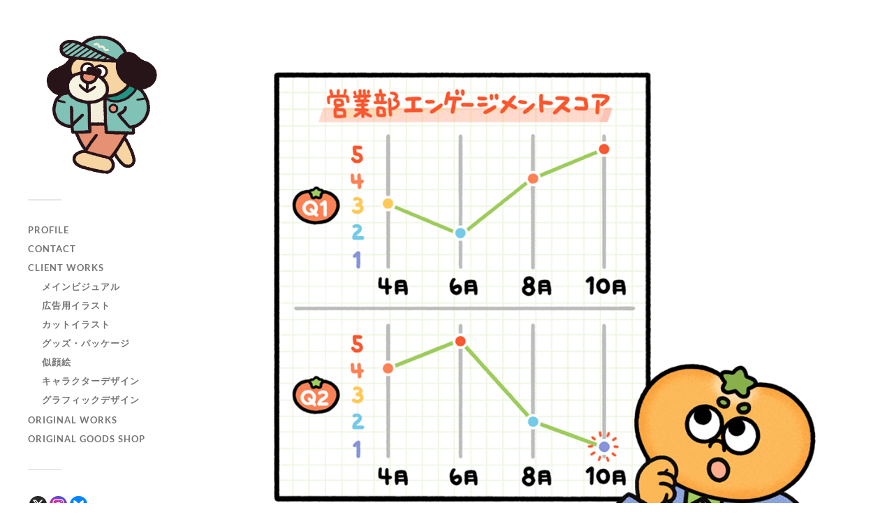

--- FILE ---
content_type: text/html; charset=UTF-8
request_url: https://sannocreations.com/%E3%82%A2%E3%83%BC%E3%83%88%E3%83%9C%E3%83%BC%E3%83%89-1-%E3%81%AE%E3%82%B3%E3%83%94%E3%83%BC/
body_size: 13616
content:
<!DOCTYPE html>

<html class="no-js" dir="ltr" lang="ja" prefix="og: https://ogp.me/ns#">

	<head profile="http://gmpg.org/xfn/11">
		
		<meta http-equiv="Content-Type" content="text/html; charset=UTF-8" />
		<meta name="viewport" content="width=device-width, initial-scale=1.0, maximum-scale=1.0, user-scalable=no" >
		 
		<title>アートボード 1 のコピー | SANNO CREATIONS</title>

		<!-- All in One SEO 4.9.3 - aioseo.com -->
	<meta name="robots" content="max-image-preview:large" />
	<meta name="author" content="SANNO"/>
	<meta name="google-site-verification" content="HFVC3qUOzHkvt3ggcz5TRB0aoY6S-0-SnakarJf-tsg" />
	<meta name="p:domain_verify" content="6be335a175b5bdd1887bff443afda367" />
	<link rel="canonical" href="https://sannocreations.com/%e3%82%a2%e3%83%bc%e3%83%88%e3%83%9c%e3%83%bc%e3%83%89-1-%e3%81%ae%e3%82%b3%e3%83%94%e3%83%bc/" />
	<meta name="generator" content="All in One SEO (AIOSEO) 4.9.3" />
		<meta property="og:locale" content="ja_JP" />
		<meta property="og:site_name" content="サンノクリエイション | SANNO CREATIONS" />
		<meta property="og:type" content="article" />
		<meta property="og:title" content="アートボード 1 のコピー | SANNO CREATIONS" />
		<meta property="og:url" content="https://sannocreations.com/%e3%82%a2%e3%83%bc%e3%83%88%e3%83%9c%e3%83%bc%e3%83%89-1-%e3%81%ae%e3%82%b3%e3%83%94%e3%83%bc/" />
		<meta property="og:image" content="https://sannocreations.com/wp-content/uploads/2024/01/peekingtiger.png" />
		<meta property="og:image:secure_url" content="https://sannocreations.com/wp-content/uploads/2024/01/peekingtiger.png" />
		<meta property="og:image:width" content="1477" />
		<meta property="og:image:height" content="1477" />
		<meta property="article:published_time" content="2023-08-24T07:34:04+00:00" />
		<meta property="article:modified_time" content="2023-08-24T07:34:04+00:00" />
		<meta name="twitter:card" content="summary_large_image" />
		<meta name="twitter:site" content="@sannocreations" />
		<meta name="twitter:title" content="アートボード 1 のコピー | SANNO CREATIONS" />
		<meta name="twitter:creator" content="@sannocreations" />
		<meta name="twitter:image" content="https://sannocreations.com/wp-content/uploads/2024/01/peekingtiger.png" />
		<script type="application/ld+json" class="aioseo-schema">
			{"@context":"https:\/\/schema.org","@graph":[{"@type":"BreadcrumbList","@id":"https:\/\/sannocreations.com\/%e3%82%a2%e3%83%bc%e3%83%88%e3%83%9c%e3%83%bc%e3%83%89-1-%e3%81%ae%e3%82%b3%e3%83%94%e3%83%bc\/#breadcrumblist","itemListElement":[{"@type":"ListItem","@id":"https:\/\/sannocreations.com#listItem","position":1,"name":"\u30db\u30fc\u30e0","item":"https:\/\/sannocreations.com","nextItem":{"@type":"ListItem","@id":"https:\/\/sannocreations.com\/%e3%82%a2%e3%83%bc%e3%83%88%e3%83%9c%e3%83%bc%e3%83%89-1-%e3%81%ae%e3%82%b3%e3%83%94%e3%83%bc\/#listItem","name":"\u30a2\u30fc\u30c8\u30dc\u30fc\u30c9 1 \u306e\u30b3\u30d4\u30fc"}},{"@type":"ListItem","@id":"https:\/\/sannocreations.com\/%e3%82%a2%e3%83%bc%e3%83%88%e3%83%9c%e3%83%bc%e3%83%89-1-%e3%81%ae%e3%82%b3%e3%83%94%e3%83%bc\/#listItem","position":2,"name":"\u30a2\u30fc\u30c8\u30dc\u30fc\u30c9 1 \u306e\u30b3\u30d4\u30fc","previousItem":{"@type":"ListItem","@id":"https:\/\/sannocreations.com#listItem","name":"\u30db\u30fc\u30e0"}}]},{"@type":"ItemPage","@id":"https:\/\/sannocreations.com\/%e3%82%a2%e3%83%bc%e3%83%88%e3%83%9c%e3%83%bc%e3%83%89-1-%e3%81%ae%e3%82%b3%e3%83%94%e3%83%bc\/#itempage","url":"https:\/\/sannocreations.com\/%e3%82%a2%e3%83%bc%e3%83%88%e3%83%9c%e3%83%bc%e3%83%89-1-%e3%81%ae%e3%82%b3%e3%83%94%e3%83%bc\/","name":"\u30a2\u30fc\u30c8\u30dc\u30fc\u30c9 1 \u306e\u30b3\u30d4\u30fc | SANNO CREATIONS","inLanguage":"ja","isPartOf":{"@id":"https:\/\/sannocreations.com\/#website"},"breadcrumb":{"@id":"https:\/\/sannocreations.com\/%e3%82%a2%e3%83%bc%e3%83%88%e3%83%9c%e3%83%bc%e3%83%89-1-%e3%81%ae%e3%82%b3%e3%83%94%e3%83%bc\/#breadcrumblist"},"author":{"@id":"https:\/\/sannocreations.com\/author\/sanno\/#author"},"creator":{"@id":"https:\/\/sannocreations.com\/author\/sanno\/#author"},"datePublished":"2023-08-24T16:34:04+09:00","dateModified":"2023-08-24T16:34:04+09:00"},{"@type":"Person","@id":"https:\/\/sannocreations.com\/#person","name":"SANNO","image":{"@type":"ImageObject","@id":"https:\/\/sannocreations.com\/%e3%82%a2%e3%83%bc%e3%83%88%e3%83%9c%e3%83%bc%e3%83%89-1-%e3%81%ae%e3%82%b3%e3%83%94%e3%83%bc\/#personImage","url":"https:\/\/secure.gravatar.com\/avatar\/1ddd596100be8a3b52fa2762a792e8cd84b18dcd7255ab2a089c372ca828fe4c?s=96&d=mm&r=g","width":96,"height":96,"caption":"SANNO"},"sameAs":["https:\/\/twitter.com\/sannocreations"]},{"@type":"Person","@id":"https:\/\/sannocreations.com\/author\/sanno\/#author","url":"https:\/\/sannocreations.com\/author\/sanno\/","name":"SANNO","image":{"@type":"ImageObject","@id":"https:\/\/sannocreations.com\/%e3%82%a2%e3%83%bc%e3%83%88%e3%83%9c%e3%83%bc%e3%83%89-1-%e3%81%ae%e3%82%b3%e3%83%94%e3%83%bc\/#authorImage","url":"https:\/\/secure.gravatar.com\/avatar\/1ddd596100be8a3b52fa2762a792e8cd84b18dcd7255ab2a089c372ca828fe4c?s=96&d=mm&r=g","width":96,"height":96,"caption":"SANNO"},"sameAs":["https:\/\/twitter.com\/sannocreations"]},{"@type":"WebSite","@id":"https:\/\/sannocreations.com\/#website","url":"https:\/\/sannocreations.com\/","name":"SANNO CREATIONS","description":"\u30a4\u30e9\u30b9\u30c8\u30ec\u30fc\u30bf\u30fc\u30fbSANNO\uff08\u30b5\u30f3\u30ce\uff09\u306e\u30b5\u30a4\u30c8","inLanguage":"ja","publisher":{"@id":"https:\/\/sannocreations.com\/#person"}}]}
		</script>
		<!-- All in One SEO -->

<script>document.documentElement.className = document.documentElement.className.replace("no-js","js");</script>
<link rel="alternate" type="application/rss+xml" title="SANNO CREATIONS &raquo; フィード" href="https://sannocreations.com/feed/" />
<link rel="alternate" type="application/rss+xml" title="SANNO CREATIONS &raquo; コメントフィード" href="https://sannocreations.com/comments/feed/" />
<link rel="alternate" title="oEmbed (JSON)" type="application/json+oembed" href="https://sannocreations.com/wp-json/oembed/1.0/embed?url=https%3A%2F%2Fsannocreations.com%2F%25e3%2582%25a2%25e3%2583%25bc%25e3%2583%2588%25e3%2583%259c%25e3%2583%25bc%25e3%2583%2589-1-%25e3%2581%25ae%25e3%2582%25b3%25e3%2583%2594%25e3%2583%25bc%2F" />
<link rel="alternate" title="oEmbed (XML)" type="text/xml+oembed" href="https://sannocreations.com/wp-json/oembed/1.0/embed?url=https%3A%2F%2Fsannocreations.com%2F%25e3%2582%25a2%25e3%2583%25bc%25e3%2583%2588%25e3%2583%259c%25e3%2583%25bc%25e3%2583%2589-1-%25e3%2581%25ae%25e3%2582%25b3%25e3%2583%2594%25e3%2583%25bc%2F&#038;format=xml" />
		<!-- This site uses the Google Analytics by MonsterInsights plugin v9.11.1 - Using Analytics tracking - https://www.monsterinsights.com/ -->
							<script src="//www.googletagmanager.com/gtag/js?id=G-GMYVPN1YHY"  data-cfasync="false" data-wpfc-render="false" type="text/javascript" async></script>
			<script data-cfasync="false" data-wpfc-render="false" type="text/javascript">
				var mi_version = '9.11.1';
				var mi_track_user = true;
				var mi_no_track_reason = '';
								var MonsterInsightsDefaultLocations = {"page_location":"https:\/\/sannocreations.com\/%E3%82%A2%E3%83%BC%E3%83%88%E3%83%9C%E3%83%BC%E3%83%89-1-%E3%81%AE%E3%82%B3%E3%83%94%E3%83%BC\/"};
								if ( typeof MonsterInsightsPrivacyGuardFilter === 'function' ) {
					var MonsterInsightsLocations = (typeof MonsterInsightsExcludeQuery === 'object') ? MonsterInsightsPrivacyGuardFilter( MonsterInsightsExcludeQuery ) : MonsterInsightsPrivacyGuardFilter( MonsterInsightsDefaultLocations );
				} else {
					var MonsterInsightsLocations = (typeof MonsterInsightsExcludeQuery === 'object') ? MonsterInsightsExcludeQuery : MonsterInsightsDefaultLocations;
				}

								var disableStrs = [
										'ga-disable-G-GMYVPN1YHY',
									];

				/* Function to detect opted out users */
				function __gtagTrackerIsOptedOut() {
					for (var index = 0; index < disableStrs.length; index++) {
						if (document.cookie.indexOf(disableStrs[index] + '=true') > -1) {
							return true;
						}
					}

					return false;
				}

				/* Disable tracking if the opt-out cookie exists. */
				if (__gtagTrackerIsOptedOut()) {
					for (var index = 0; index < disableStrs.length; index++) {
						window[disableStrs[index]] = true;
					}
				}

				/* Opt-out function */
				function __gtagTrackerOptout() {
					for (var index = 0; index < disableStrs.length; index++) {
						document.cookie = disableStrs[index] + '=true; expires=Thu, 31 Dec 2099 23:59:59 UTC; path=/';
						window[disableStrs[index]] = true;
					}
				}

				if ('undefined' === typeof gaOptout) {
					function gaOptout() {
						__gtagTrackerOptout();
					}
				}
								window.dataLayer = window.dataLayer || [];

				window.MonsterInsightsDualTracker = {
					helpers: {},
					trackers: {},
				};
				if (mi_track_user) {
					function __gtagDataLayer() {
						dataLayer.push(arguments);
					}

					function __gtagTracker(type, name, parameters) {
						if (!parameters) {
							parameters = {};
						}

						if (parameters.send_to) {
							__gtagDataLayer.apply(null, arguments);
							return;
						}

						if (type === 'event') {
														parameters.send_to = monsterinsights_frontend.v4_id;
							var hookName = name;
							if (typeof parameters['event_category'] !== 'undefined') {
								hookName = parameters['event_category'] + ':' + name;
							}

							if (typeof MonsterInsightsDualTracker.trackers[hookName] !== 'undefined') {
								MonsterInsightsDualTracker.trackers[hookName](parameters);
							} else {
								__gtagDataLayer('event', name, parameters);
							}
							
						} else {
							__gtagDataLayer.apply(null, arguments);
						}
					}

					__gtagTracker('js', new Date());
					__gtagTracker('set', {
						'developer_id.dZGIzZG': true,
											});
					if ( MonsterInsightsLocations.page_location ) {
						__gtagTracker('set', MonsterInsightsLocations);
					}
										__gtagTracker('config', 'G-GMYVPN1YHY', {"forceSSL":"true","link_attribution":"true"} );
										window.gtag = __gtagTracker;										(function () {
						/* https://developers.google.com/analytics/devguides/collection/analyticsjs/ */
						/* ga and __gaTracker compatibility shim. */
						var noopfn = function () {
							return null;
						};
						var newtracker = function () {
							return new Tracker();
						};
						var Tracker = function () {
							return null;
						};
						var p = Tracker.prototype;
						p.get = noopfn;
						p.set = noopfn;
						p.send = function () {
							var args = Array.prototype.slice.call(arguments);
							args.unshift('send');
							__gaTracker.apply(null, args);
						};
						var __gaTracker = function () {
							var len = arguments.length;
							if (len === 0) {
								return;
							}
							var f = arguments[len - 1];
							if (typeof f !== 'object' || f === null || typeof f.hitCallback !== 'function') {
								if ('send' === arguments[0]) {
									var hitConverted, hitObject = false, action;
									if ('event' === arguments[1]) {
										if ('undefined' !== typeof arguments[3]) {
											hitObject = {
												'eventAction': arguments[3],
												'eventCategory': arguments[2],
												'eventLabel': arguments[4],
												'value': arguments[5] ? arguments[5] : 1,
											}
										}
									}
									if ('pageview' === arguments[1]) {
										if ('undefined' !== typeof arguments[2]) {
											hitObject = {
												'eventAction': 'page_view',
												'page_path': arguments[2],
											}
										}
									}
									if (typeof arguments[2] === 'object') {
										hitObject = arguments[2];
									}
									if (typeof arguments[5] === 'object') {
										Object.assign(hitObject, arguments[5]);
									}
									if ('undefined' !== typeof arguments[1].hitType) {
										hitObject = arguments[1];
										if ('pageview' === hitObject.hitType) {
											hitObject.eventAction = 'page_view';
										}
									}
									if (hitObject) {
										action = 'timing' === arguments[1].hitType ? 'timing_complete' : hitObject.eventAction;
										hitConverted = mapArgs(hitObject);
										__gtagTracker('event', action, hitConverted);
									}
								}
								return;
							}

							function mapArgs(args) {
								var arg, hit = {};
								var gaMap = {
									'eventCategory': 'event_category',
									'eventAction': 'event_action',
									'eventLabel': 'event_label',
									'eventValue': 'event_value',
									'nonInteraction': 'non_interaction',
									'timingCategory': 'event_category',
									'timingVar': 'name',
									'timingValue': 'value',
									'timingLabel': 'event_label',
									'page': 'page_path',
									'location': 'page_location',
									'title': 'page_title',
									'referrer' : 'page_referrer',
								};
								for (arg in args) {
																		if (!(!args.hasOwnProperty(arg) || !gaMap.hasOwnProperty(arg))) {
										hit[gaMap[arg]] = args[arg];
									} else {
										hit[arg] = args[arg];
									}
								}
								return hit;
							}

							try {
								f.hitCallback();
							} catch (ex) {
							}
						};
						__gaTracker.create = newtracker;
						__gaTracker.getByName = newtracker;
						__gaTracker.getAll = function () {
							return [];
						};
						__gaTracker.remove = noopfn;
						__gaTracker.loaded = true;
						window['__gaTracker'] = __gaTracker;
					})();
									} else {
										console.log("");
					(function () {
						function __gtagTracker() {
							return null;
						}

						window['__gtagTracker'] = __gtagTracker;
						window['gtag'] = __gtagTracker;
					})();
									}
			</script>
							<!-- / Google Analytics by MonsterInsights -->
		<style id='wp-img-auto-sizes-contain-inline-css' type='text/css'>
img:is([sizes=auto i],[sizes^="auto," i]){contain-intrinsic-size:3000px 1500px}
/*# sourceURL=wp-img-auto-sizes-contain-inline-css */
</style>
<style id='wp-emoji-styles-inline-css' type='text/css'>

	img.wp-smiley, img.emoji {
		display: inline !important;
		border: none !important;
		box-shadow: none !important;
		height: 1em !important;
		width: 1em !important;
		margin: 0 0.07em !important;
		vertical-align: -0.1em !important;
		background: none !important;
		padding: 0 !important;
	}
/*# sourceURL=wp-emoji-styles-inline-css */
</style>
<style id='wp-block-library-inline-css' type='text/css'>
:root{--wp-block-synced-color:#7a00df;--wp-block-synced-color--rgb:122,0,223;--wp-bound-block-color:var(--wp-block-synced-color);--wp-editor-canvas-background:#ddd;--wp-admin-theme-color:#007cba;--wp-admin-theme-color--rgb:0,124,186;--wp-admin-theme-color-darker-10:#006ba1;--wp-admin-theme-color-darker-10--rgb:0,107,160.5;--wp-admin-theme-color-darker-20:#005a87;--wp-admin-theme-color-darker-20--rgb:0,90,135;--wp-admin-border-width-focus:2px}@media (min-resolution:192dpi){:root{--wp-admin-border-width-focus:1.5px}}.wp-element-button{cursor:pointer}:root .has-very-light-gray-background-color{background-color:#eee}:root .has-very-dark-gray-background-color{background-color:#313131}:root .has-very-light-gray-color{color:#eee}:root .has-very-dark-gray-color{color:#313131}:root .has-vivid-green-cyan-to-vivid-cyan-blue-gradient-background{background:linear-gradient(135deg,#00d084,#0693e3)}:root .has-purple-crush-gradient-background{background:linear-gradient(135deg,#34e2e4,#4721fb 50%,#ab1dfe)}:root .has-hazy-dawn-gradient-background{background:linear-gradient(135deg,#faaca8,#dad0ec)}:root .has-subdued-olive-gradient-background{background:linear-gradient(135deg,#fafae1,#67a671)}:root .has-atomic-cream-gradient-background{background:linear-gradient(135deg,#fdd79a,#004a59)}:root .has-nightshade-gradient-background{background:linear-gradient(135deg,#330968,#31cdcf)}:root .has-midnight-gradient-background{background:linear-gradient(135deg,#020381,#2874fc)}:root{--wp--preset--font-size--normal:16px;--wp--preset--font-size--huge:42px}.has-regular-font-size{font-size:1em}.has-larger-font-size{font-size:2.625em}.has-normal-font-size{font-size:var(--wp--preset--font-size--normal)}.has-huge-font-size{font-size:var(--wp--preset--font-size--huge)}.has-text-align-center{text-align:center}.has-text-align-left{text-align:left}.has-text-align-right{text-align:right}.has-fit-text{white-space:nowrap!important}#end-resizable-editor-section{display:none}.aligncenter{clear:both}.items-justified-left{justify-content:flex-start}.items-justified-center{justify-content:center}.items-justified-right{justify-content:flex-end}.items-justified-space-between{justify-content:space-between}.screen-reader-text{border:0;clip-path:inset(50%);height:1px;margin:-1px;overflow:hidden;padding:0;position:absolute;width:1px;word-wrap:normal!important}.screen-reader-text:focus{background-color:#ddd;clip-path:none;color:#444;display:block;font-size:1em;height:auto;left:5px;line-height:normal;padding:15px 23px 14px;text-decoration:none;top:5px;width:auto;z-index:100000}html :where(.has-border-color){border-style:solid}html :where([style*=border-top-color]){border-top-style:solid}html :where([style*=border-right-color]){border-right-style:solid}html :where([style*=border-bottom-color]){border-bottom-style:solid}html :where([style*=border-left-color]){border-left-style:solid}html :where([style*=border-width]){border-style:solid}html :where([style*=border-top-width]){border-top-style:solid}html :where([style*=border-right-width]){border-right-style:solid}html :where([style*=border-bottom-width]){border-bottom-style:solid}html :where([style*=border-left-width]){border-left-style:solid}html :where(img[class*=wp-image-]){height:auto;max-width:100%}:where(figure){margin:0 0 1em}html :where(.is-position-sticky){--wp-admin--admin-bar--position-offset:var(--wp-admin--admin-bar--height,0px)}@media screen and (max-width:600px){html :where(.is-position-sticky){--wp-admin--admin-bar--position-offset:0px}}

/*# sourceURL=wp-block-library-inline-css */
</style><style id='global-styles-inline-css' type='text/css'>
:root{--wp--preset--aspect-ratio--square: 1;--wp--preset--aspect-ratio--4-3: 4/3;--wp--preset--aspect-ratio--3-4: 3/4;--wp--preset--aspect-ratio--3-2: 3/2;--wp--preset--aspect-ratio--2-3: 2/3;--wp--preset--aspect-ratio--16-9: 16/9;--wp--preset--aspect-ratio--9-16: 9/16;--wp--preset--color--black: #333;--wp--preset--color--cyan-bluish-gray: #abb8c3;--wp--preset--color--white: #fff;--wp--preset--color--pale-pink: #f78da7;--wp--preset--color--vivid-red: #cf2e2e;--wp--preset--color--luminous-vivid-orange: #ff6900;--wp--preset--color--luminous-vivid-amber: #fcb900;--wp--preset--color--light-green-cyan: #7bdcb5;--wp--preset--color--vivid-green-cyan: #00d084;--wp--preset--color--pale-cyan-blue: #8ed1fc;--wp--preset--color--vivid-cyan-blue: #0693e3;--wp--preset--color--vivid-purple: #9b51e0;--wp--preset--color--accent: #ff8800;--wp--preset--color--dark-gray: #444;--wp--preset--color--medium-gray: #666;--wp--preset--color--light-gray: #767676;--wp--preset--gradient--vivid-cyan-blue-to-vivid-purple: linear-gradient(135deg,rgb(6,147,227) 0%,rgb(155,81,224) 100%);--wp--preset--gradient--light-green-cyan-to-vivid-green-cyan: linear-gradient(135deg,rgb(122,220,180) 0%,rgb(0,208,130) 100%);--wp--preset--gradient--luminous-vivid-amber-to-luminous-vivid-orange: linear-gradient(135deg,rgb(252,185,0) 0%,rgb(255,105,0) 100%);--wp--preset--gradient--luminous-vivid-orange-to-vivid-red: linear-gradient(135deg,rgb(255,105,0) 0%,rgb(207,46,46) 100%);--wp--preset--gradient--very-light-gray-to-cyan-bluish-gray: linear-gradient(135deg,rgb(238,238,238) 0%,rgb(169,184,195) 100%);--wp--preset--gradient--cool-to-warm-spectrum: linear-gradient(135deg,rgb(74,234,220) 0%,rgb(151,120,209) 20%,rgb(207,42,186) 40%,rgb(238,44,130) 60%,rgb(251,105,98) 80%,rgb(254,248,76) 100%);--wp--preset--gradient--blush-light-purple: linear-gradient(135deg,rgb(255,206,236) 0%,rgb(152,150,240) 100%);--wp--preset--gradient--blush-bordeaux: linear-gradient(135deg,rgb(254,205,165) 0%,rgb(254,45,45) 50%,rgb(107,0,62) 100%);--wp--preset--gradient--luminous-dusk: linear-gradient(135deg,rgb(255,203,112) 0%,rgb(199,81,192) 50%,rgb(65,88,208) 100%);--wp--preset--gradient--pale-ocean: linear-gradient(135deg,rgb(255,245,203) 0%,rgb(182,227,212) 50%,rgb(51,167,181) 100%);--wp--preset--gradient--electric-grass: linear-gradient(135deg,rgb(202,248,128) 0%,rgb(113,206,126) 100%);--wp--preset--gradient--midnight: linear-gradient(135deg,rgb(2,3,129) 0%,rgb(40,116,252) 100%);--wp--preset--font-size--small: 16px;--wp--preset--font-size--medium: 20px;--wp--preset--font-size--large: 24px;--wp--preset--font-size--x-large: 42px;--wp--preset--font-size--normal: 18px;--wp--preset--font-size--larger: 27px;--wp--preset--spacing--20: 0.44rem;--wp--preset--spacing--30: 0.67rem;--wp--preset--spacing--40: 1rem;--wp--preset--spacing--50: 1.5rem;--wp--preset--spacing--60: 2.25rem;--wp--preset--spacing--70: 3.38rem;--wp--preset--spacing--80: 5.06rem;--wp--preset--shadow--natural: 6px 6px 9px rgba(0, 0, 0, 0.2);--wp--preset--shadow--deep: 12px 12px 50px rgba(0, 0, 0, 0.4);--wp--preset--shadow--sharp: 6px 6px 0px rgba(0, 0, 0, 0.2);--wp--preset--shadow--outlined: 6px 6px 0px -3px rgb(255, 255, 255), 6px 6px rgb(0, 0, 0);--wp--preset--shadow--crisp: 6px 6px 0px rgb(0, 0, 0);}:where(.is-layout-flex){gap: 0.5em;}:where(.is-layout-grid){gap: 0.5em;}body .is-layout-flex{display: flex;}.is-layout-flex{flex-wrap: wrap;align-items: center;}.is-layout-flex > :is(*, div){margin: 0;}body .is-layout-grid{display: grid;}.is-layout-grid > :is(*, div){margin: 0;}:where(.wp-block-columns.is-layout-flex){gap: 2em;}:where(.wp-block-columns.is-layout-grid){gap: 2em;}:where(.wp-block-post-template.is-layout-flex){gap: 1.25em;}:where(.wp-block-post-template.is-layout-grid){gap: 1.25em;}.has-black-color{color: var(--wp--preset--color--black) !important;}.has-cyan-bluish-gray-color{color: var(--wp--preset--color--cyan-bluish-gray) !important;}.has-white-color{color: var(--wp--preset--color--white) !important;}.has-pale-pink-color{color: var(--wp--preset--color--pale-pink) !important;}.has-vivid-red-color{color: var(--wp--preset--color--vivid-red) !important;}.has-luminous-vivid-orange-color{color: var(--wp--preset--color--luminous-vivid-orange) !important;}.has-luminous-vivid-amber-color{color: var(--wp--preset--color--luminous-vivid-amber) !important;}.has-light-green-cyan-color{color: var(--wp--preset--color--light-green-cyan) !important;}.has-vivid-green-cyan-color{color: var(--wp--preset--color--vivid-green-cyan) !important;}.has-pale-cyan-blue-color{color: var(--wp--preset--color--pale-cyan-blue) !important;}.has-vivid-cyan-blue-color{color: var(--wp--preset--color--vivid-cyan-blue) !important;}.has-vivid-purple-color{color: var(--wp--preset--color--vivid-purple) !important;}.has-black-background-color{background-color: var(--wp--preset--color--black) !important;}.has-cyan-bluish-gray-background-color{background-color: var(--wp--preset--color--cyan-bluish-gray) !important;}.has-white-background-color{background-color: var(--wp--preset--color--white) !important;}.has-pale-pink-background-color{background-color: var(--wp--preset--color--pale-pink) !important;}.has-vivid-red-background-color{background-color: var(--wp--preset--color--vivid-red) !important;}.has-luminous-vivid-orange-background-color{background-color: var(--wp--preset--color--luminous-vivid-orange) !important;}.has-luminous-vivid-amber-background-color{background-color: var(--wp--preset--color--luminous-vivid-amber) !important;}.has-light-green-cyan-background-color{background-color: var(--wp--preset--color--light-green-cyan) !important;}.has-vivid-green-cyan-background-color{background-color: var(--wp--preset--color--vivid-green-cyan) !important;}.has-pale-cyan-blue-background-color{background-color: var(--wp--preset--color--pale-cyan-blue) !important;}.has-vivid-cyan-blue-background-color{background-color: var(--wp--preset--color--vivid-cyan-blue) !important;}.has-vivid-purple-background-color{background-color: var(--wp--preset--color--vivid-purple) !important;}.has-black-border-color{border-color: var(--wp--preset--color--black) !important;}.has-cyan-bluish-gray-border-color{border-color: var(--wp--preset--color--cyan-bluish-gray) !important;}.has-white-border-color{border-color: var(--wp--preset--color--white) !important;}.has-pale-pink-border-color{border-color: var(--wp--preset--color--pale-pink) !important;}.has-vivid-red-border-color{border-color: var(--wp--preset--color--vivid-red) !important;}.has-luminous-vivid-orange-border-color{border-color: var(--wp--preset--color--luminous-vivid-orange) !important;}.has-luminous-vivid-amber-border-color{border-color: var(--wp--preset--color--luminous-vivid-amber) !important;}.has-light-green-cyan-border-color{border-color: var(--wp--preset--color--light-green-cyan) !important;}.has-vivid-green-cyan-border-color{border-color: var(--wp--preset--color--vivid-green-cyan) !important;}.has-pale-cyan-blue-border-color{border-color: var(--wp--preset--color--pale-cyan-blue) !important;}.has-vivid-cyan-blue-border-color{border-color: var(--wp--preset--color--vivid-cyan-blue) !important;}.has-vivid-purple-border-color{border-color: var(--wp--preset--color--vivid-purple) !important;}.has-vivid-cyan-blue-to-vivid-purple-gradient-background{background: var(--wp--preset--gradient--vivid-cyan-blue-to-vivid-purple) !important;}.has-light-green-cyan-to-vivid-green-cyan-gradient-background{background: var(--wp--preset--gradient--light-green-cyan-to-vivid-green-cyan) !important;}.has-luminous-vivid-amber-to-luminous-vivid-orange-gradient-background{background: var(--wp--preset--gradient--luminous-vivid-amber-to-luminous-vivid-orange) !important;}.has-luminous-vivid-orange-to-vivid-red-gradient-background{background: var(--wp--preset--gradient--luminous-vivid-orange-to-vivid-red) !important;}.has-very-light-gray-to-cyan-bluish-gray-gradient-background{background: var(--wp--preset--gradient--very-light-gray-to-cyan-bluish-gray) !important;}.has-cool-to-warm-spectrum-gradient-background{background: var(--wp--preset--gradient--cool-to-warm-spectrum) !important;}.has-blush-light-purple-gradient-background{background: var(--wp--preset--gradient--blush-light-purple) !important;}.has-blush-bordeaux-gradient-background{background: var(--wp--preset--gradient--blush-bordeaux) !important;}.has-luminous-dusk-gradient-background{background: var(--wp--preset--gradient--luminous-dusk) !important;}.has-pale-ocean-gradient-background{background: var(--wp--preset--gradient--pale-ocean) !important;}.has-electric-grass-gradient-background{background: var(--wp--preset--gradient--electric-grass) !important;}.has-midnight-gradient-background{background: var(--wp--preset--gradient--midnight) !important;}.has-small-font-size{font-size: var(--wp--preset--font-size--small) !important;}.has-medium-font-size{font-size: var(--wp--preset--font-size--medium) !important;}.has-large-font-size{font-size: var(--wp--preset--font-size--large) !important;}.has-x-large-font-size{font-size: var(--wp--preset--font-size--x-large) !important;}
/*# sourceURL=global-styles-inline-css */
</style>

<style id='classic-theme-styles-inline-css' type='text/css'>
/*! This file is auto-generated */
.wp-block-button__link{color:#fff;background-color:#32373c;border-radius:9999px;box-shadow:none;text-decoration:none;padding:calc(.667em + 2px) calc(1.333em + 2px);font-size:1.125em}.wp-block-file__button{background:#32373c;color:#fff;text-decoration:none}
/*# sourceURL=/wp-includes/css/classic-themes.min.css */
</style>
<link rel='stylesheet' id='fw-ext-builder-frontend-grid-css' href='https://sannocreations.com/wp-content/plugins/unyson/framework/extensions/builder/static/css/frontend-grid.css?ver=1.2.12' type='text/css' media='all' />
<link rel='stylesheet' id='fw-ext-forms-default-styles-css' href='https://sannocreations.com/wp-content/plugins/unyson/framework/extensions/forms/static/css/frontend.css?ver=2.7.31' type='text/css' media='all' />
<link rel='stylesheet' id='font-awesome-css' href='https://sannocreations.com/wp-content/plugins/unyson/framework/static/libs/font-awesome/css/font-awesome.min.css?ver=2.7.31' type='text/css' media='all' />
<link rel='stylesheet' id='heateor_sss_frontend_css-css' href='https://sannocreations.com/wp-content/plugins/sassy-social-share/public/css/sassy-social-share-public.css?ver=3.3.79' type='text/css' media='all' />
<style id='heateor_sss_frontend_css-inline-css' type='text/css'>
.heateor_sss_button_instagram span.heateor_sss_svg,a.heateor_sss_instagram span.heateor_sss_svg{background:radial-gradient(circle at 30% 107%,#fdf497 0,#fdf497 5%,#fd5949 45%,#d6249f 60%,#285aeb 90%)}.heateor_sss_horizontal_sharing .heateor_sss_svg,.heateor_sss_standard_follow_icons_container .heateor_sss_svg{color:#fff;border-width:0px;border-style:solid;border-color:transparent}.heateor_sss_horizontal_sharing .heateorSssTCBackground{color:#666}.heateor_sss_horizontal_sharing span.heateor_sss_svg:hover,.heateor_sss_standard_follow_icons_container span.heateor_sss_svg:hover{border-color:transparent;}.heateor_sss_vertical_sharing span.heateor_sss_svg,.heateor_sss_floating_follow_icons_container span.heateor_sss_svg{color:#fff;border-width:0px;border-style:solid;border-color:transparent;}.heateor_sss_vertical_sharing .heateorSssTCBackground{color:#666;}.heateor_sss_vertical_sharing span.heateor_sss_svg:hover,.heateor_sss_floating_follow_icons_container span.heateor_sss_svg:hover{border-color:transparent;}@media screen and (max-width:783px) {.heateor_sss_vertical_sharing{display:none!important}}
/*# sourceURL=heateor_sss_frontend_css-inline-css */
</style>
<link rel='stylesheet' id='fukasawa_googleFonts-css' href='https://sannocreations.com/wp-content/themes/fukasawa/assets/css/fonts.css?ver=6.9' type='text/css' media='all' />
<link rel='stylesheet' id='fukasawa_genericons-css' href='https://sannocreations.com/wp-content/themes/fukasawa/assets/fonts/genericons/genericons.css?ver=6.9' type='text/css' media='all' />
<link rel='stylesheet' id='fukasawa_style-css' href='https://sannocreations.com/wp-content/themes/fukasawa/style.css' type='text/css' media='all' />
<script type="text/javascript" src="https://sannocreations.com/wp-content/plugins/google-analytics-for-wordpress/assets/js/frontend-gtag.min.js?ver=9.11.1" id="monsterinsights-frontend-script-js" async="async" data-wp-strategy="async"></script>
<script data-cfasync="false" data-wpfc-render="false" type="text/javascript" id='monsterinsights-frontend-script-js-extra'>/* <![CDATA[ */
var monsterinsights_frontend = {"js_events_tracking":"true","download_extensions":"doc,pdf,ppt,zip,xls,docx,pptx,xlsx","inbound_paths":"[{\"path\":\"\\\/go\\\/\",\"label\":\"affiliate\"},{\"path\":\"\\\/recommend\\\/\",\"label\":\"affiliate\"}]","home_url":"https:\/\/sannocreations.com","hash_tracking":"false","v4_id":"G-GMYVPN1YHY"};/* ]]> */
</script>
<script type="text/javascript" src="https://sannocreations.com/wp-includes/js/jquery/jquery.min.js?ver=3.7.1" id="jquery-core-js"></script>
<script type="text/javascript" src="https://sannocreations.com/wp-includes/js/jquery/jquery-migrate.min.js?ver=3.4.1" id="jquery-migrate-js"></script>
<script type="text/javascript" src="https://sannocreations.com/wp-content/themes/fukasawa/assets/js/flexslider.js?ver=1" id="fukasawa_flexslider-js"></script>
<link rel="https://api.w.org/" href="https://sannocreations.com/wp-json/" /><link rel="alternate" title="JSON" type="application/json" href="https://sannocreations.com/wp-json/wp/v2/media/3629" /><link rel="EditURI" type="application/rsd+xml" title="RSD" href="https://sannocreations.com/xmlrpc.php?rsd" />
<meta name="generator" content="WordPress 6.9" />
<link rel='shortlink' href='https://sannocreations.com/?p=3629' />
		<!-- Custom Logo: hide header text -->
		<style id="custom-logo-css" type="text/css">
			.blog-title {
				position: absolute;
				clip-path: inset(50%);
			}
		</style>
			<link rel="preconnect" href="https://fonts.googleapis.com">
	<link rel="preconnect" href="https://fonts.gstatic.com">
	<!-- Customizer CSS --><style type="text/css">body a { color:#ff8800; }.main-menu .current-menu-item:before { color:#ff8800; }.main-menu .current_page_item:before { color:#ff8800; }.widget-content .textwidget a:hover { color:#ff8800; }.widget_fukasawa_recent_posts a:hover .title { color:#ff8800; }.widget_fukasawa_recent_comments a:hover .title { color:#ff8800; }.widget_archive li a:hover { color:#ff8800; }.widget_categories li a:hover { color:#ff8800; }.widget_meta li a:hover { color:#ff8800; }.widget_nav_menu li a:hover { color:#ff8800; }.widget_rss .widget-content ul a.rsswidget:hover { color:#ff8800; }#wp-calendar thead { color:#ff8800; }.widget_tag_cloud a:hover { background:#ff8800; }.search-button:hover .genericon { color:#ff8800; }.flex-direction-nav a:hover { background-color:#ff8800; }a.post-quote:hover { background:#ff8800; }.posts .post-title a:hover { color:#ff8800; }.post-content blockquote:before { color:#ff8800; }.post-content fieldset legend { background:#ff8800; }.post-content input[type="submit"]:hover { background:#ff8800; }.post-content input[type="button"]:hover { background:#ff8800; }.post-content input[type="reset"]:hover { background:#ff8800; }.post-content .has-accent-color { color:#ff8800; }.post-content .has-accent-background-color { background-color:#ff8800; }.page-links a:hover { background:#ff8800; }.comments .pingbacks li a:hover { color:#ff8800; }.comment-header h4 a:hover { color:#ff8800; }.bypostauthor.commet .comment-header:before { background:#ff8800; }.form-submit #submit:hover { background-color:#ff8800; }.nav-toggle.active { background-color:#ff8800; }.mobile-menu .current-menu-item:before { color:#ff8800; }.mobile-menu .current_page_item:before { color:#ff8800; }body#tinymce.wp-editor a { color:#ff8800; }body#tinymce.wp-editor a:hover { color:#ff8800; }body#tinymce.wp-editor fieldset legend { background:#ff8800; }body#tinymce.wp-editor blockquote:before { color:#ff8800; }</style><!--/Customizer CSS--><!-- この URL で利用できる AMP HTML バージョンはありません。 --><link rel="icon" href="https://sannocreations.com/wp-content/uploads/2024/08/cropped-cooldog-1-150x150.png" sizes="32x32" />
<link rel="icon" href="https://sannocreations.com/wp-content/uploads/2024/08/cropped-cooldog-1-300x300.png" sizes="192x192" />
<link rel="apple-touch-icon" href="https://sannocreations.com/wp-content/uploads/2024/08/cropped-cooldog-1-300x300.png" />
<meta name="msapplication-TileImage" content="https://sannocreations.com/wp-content/uploads/2024/08/cropped-cooldog-1-300x300.png" />
		<style type="text/css" id="wp-custom-css">
			.credits p:nth-child(n+2) {
	display: none;
}	

body {
	background: #fff;
}		</style>
			<style id="egf-frontend-styles" type="text/css">
		p {font-family: 'Helvetica', sans-serif;font-size: 10px;font-style: normal;font-weight: 400;line-height: 0.8;margin-left: 34px;margin-right: 34px;} h2 {font-family: 'Helvetica', sans-serif;font-style: normal;font-weight: 700;} h1 {font-family: 'Helvetica', sans-serif;font-style: normal;font-weight: 700;} h3 {font-family: 'Helvetica', sans-serif;font-style: normal;font-weight: 700;} h4 {font-family: 'Helvetica', sans-serif;font-style: normal;font-weight: 700;} h5 {font-family: 'Helvetica', sans-serif;font-style: normal;font-weight: 700;} h6 {font-family: 'Helvetica', sans-serif;font-style: normal;font-weight: 700;} 	</style>
		
	</head>
	
	<body class="attachment wp-singular attachment-template-default single single-attachment postid-3629 attachmentid-3629 attachment-png wp-custom-logo wp-theme-fukasawa non-logged-in wp-is-not-mobile">

		
		<a class="skip-link button" href="#site-content">本文にジャンプ</a>
	
		<div class="mobile-navigation">
	
			<ul class="mobile-menu">
						
				<li id="menu-item-51" class="menu-item menu-item-type-post_type menu-item-object-page menu-item-51"><a href="https://sannocreations.com/profile/" >PROFILE</a></li>
<li id="menu-item-521" class="menu-item menu-item-type-post_type menu-item-object-page menu-item-521"><a href="https://sannocreations.com/contact/" >CONTACT</a></li>
<li id="menu-item-1718" class="menu-item menu-item-type-taxonomy menu-item-object-category menu-item-has-children menu-item-1718"><a href="https://sannocreations.com/category/client-works/" >CLIENT WORKS</a>
<ul class="sub-menu">
	<li id="menu-item-1160" class="menu-item menu-item-type-taxonomy menu-item-object-category menu-item-1160"><a href="https://sannocreations.com/category/client-works/mainvisual/" >メインビジュアル</a></li>
	<li id="menu-item-1162" class="menu-item menu-item-type-taxonomy menu-item-object-category menu-item-1162"><a href="https://sannocreations.com/category/client-works/advertisement/" >広告用イラスト</a></li>
	<li id="menu-item-1024" class="menu-item menu-item-type-taxonomy menu-item-object-category menu-item-1024"><a href="https://sannocreations.com/category/client-works/cutillust/" >カットイラスト</a></li>
	<li id="menu-item-1666" class="menu-item menu-item-type-taxonomy menu-item-object-category menu-item-1666"><a href="https://sannocreations.com/category/client-works/goods/" >グッズ・パッケージ</a></li>
	<li id="menu-item-1686" class="menu-item menu-item-type-taxonomy menu-item-object-category menu-item-1686"><a href="https://sannocreations.com/category/client-works/nigaoe/" >似顔絵</a></li>
	<li id="menu-item-1668" class="menu-item menu-item-type-taxonomy menu-item-object-category menu-item-1668"><a href="https://sannocreations.com/category/client-works/character/" >キャラクターデザイン</a></li>
	<li id="menu-item-2670" class="menu-item menu-item-type-taxonomy menu-item-object-category menu-item-2670"><a href="https://sannocreations.com/category/client-works/graphic-design/" >グラフィックデザイン</a></li>
</ul>
</li>
<li id="menu-item-1743" class="menu-item menu-item-type-post_type menu-item-object-page menu-item-1743"><a href="https://sannocreations.com/brizy-1719/" >ORIGINAL WORKS</a></li>
<li id="menu-item-524" class="menu-item menu-item-type-post_type menu-item-object-page menu-item-524"><a href="https://sannocreations.com/original-goods-shop/" >ORIGINAL GOODS SHOP</a></li>
				
			 </ul>
		 
		</div><!-- .mobile-navigation -->
	
		<div class="sidebar">
		
						
		        <div class="blog-logo">
					<a href="https://sannocreations.com/" rel="home">
		        		<img src="https://sannocreations.com/wp-content/uploads/2024/08/cropped-cooldog-1.png" />
					</a>
					<span class="screen-reader-text">SANNO CREATIONS</span>
		        </div>
		
						
			<button type="button" class="nav-toggle">
			
				<div class="bars">
					<div class="bar"></div>
					<div class="bar"></div>
					<div class="bar"></div>
				</div>
				
				<p>
					<span class="menu">メニュー</span>
					<span class="close">閉じる</span>
				</p>
			
			</button>
			
			<ul class="main-menu">
				<li id="menu-item-51" class="menu-item menu-item-type-post_type menu-item-object-page menu-item-51"><a href="https://sannocreations.com/profile/" >PROFILE</a></li>
<li id="menu-item-521" class="menu-item menu-item-type-post_type menu-item-object-page menu-item-521"><a href="https://sannocreations.com/contact/" >CONTACT</a></li>
<li id="menu-item-1718" class="menu-item menu-item-type-taxonomy menu-item-object-category menu-item-has-children menu-item-1718"><a href="https://sannocreations.com/category/client-works/" >CLIENT WORKS</a>
<ul class="sub-menu">
	<li id="menu-item-1160" class="menu-item menu-item-type-taxonomy menu-item-object-category menu-item-1160"><a href="https://sannocreations.com/category/client-works/mainvisual/" >メインビジュアル</a></li>
	<li id="menu-item-1162" class="menu-item menu-item-type-taxonomy menu-item-object-category menu-item-1162"><a href="https://sannocreations.com/category/client-works/advertisement/" >広告用イラスト</a></li>
	<li id="menu-item-1024" class="menu-item menu-item-type-taxonomy menu-item-object-category menu-item-1024"><a href="https://sannocreations.com/category/client-works/cutillust/" >カットイラスト</a></li>
	<li id="menu-item-1666" class="menu-item menu-item-type-taxonomy menu-item-object-category menu-item-1666"><a href="https://sannocreations.com/category/client-works/goods/" >グッズ・パッケージ</a></li>
	<li id="menu-item-1686" class="menu-item menu-item-type-taxonomy menu-item-object-category menu-item-1686"><a href="https://sannocreations.com/category/client-works/nigaoe/" >似顔絵</a></li>
	<li id="menu-item-1668" class="menu-item menu-item-type-taxonomy menu-item-object-category menu-item-1668"><a href="https://sannocreations.com/category/client-works/character/" >キャラクターデザイン</a></li>
	<li id="menu-item-2670" class="menu-item menu-item-type-taxonomy menu-item-object-category menu-item-2670"><a href="https://sannocreations.com/category/client-works/graphic-design/" >グラフィックデザイン</a></li>
</ul>
</li>
<li id="menu-item-1743" class="menu-item menu-item-type-post_type menu-item-object-page menu-item-1743"><a href="https://sannocreations.com/brizy-1719/" >ORIGINAL WORKS</a></li>
<li id="menu-item-524" class="menu-item menu-item-type-post_type menu-item-object-page menu-item-524"><a href="https://sannocreations.com/original-goods-shop/" >ORIGINAL GOODS SHOP</a></li>
			</ul><!-- .main-menu -->

							<div class="widgets">
					<div id="heateor_sss_follow-3" class="widget widget_heateor_sss_follow"><div class="widget-content clear"><div class="heateor_sss_follow_icons_container heateor_sss_bottom_follow"><div class="heateor_sss_follow_ul"><a class="heateor_sss_x" href="https://x.com/sannocreations" title="X" rel="noopener" target="_blank" style="font-size:32px!important;box-shadow:none;display:inline-block;vertical-align:middle"><span style="background-color:#2a2a2a;display:inline-block;opacity:1;float:left;font-size:32px;box-shadow:none;display:inline-block;font-size:16px;padding:0 4px;vertical-align:middle;background-repeat:repeat;overflow:hidden;padding:0;cursor:pointer;width:25px;height:25px;border-radius:999px" class="heateor_sss_svg"><svg width="100%" height="100%" focusable="false" aria-hidden="true" xmlns="http://www.w3.org/2000/svg" viewBox="0 0 32 32"><path fill="#fff" d="M21.751 7h3.067l-6.7 7.658L26 25.078h-6.172l-4.833-6.32-5.531 6.32h-3.07l7.167-8.19L6 7h6.328l4.37 5.777L21.75 7Zm-1.076 16.242h1.7L11.404 8.74H9.58l11.094 14.503Z"></path></svg></span></a><a class="heateor_sss_instagram" href="https://www.instagram.com/sannocreations" title="Instagram" rel="noopener" target="_blank" style="font-size:32px!important;box-shadow:none;display:inline-block;vertical-align:middle"><span style="background-color:#53beee;display:inline-block;opacity:1;float:left;font-size:32px;box-shadow:none;display:inline-block;font-size:16px;padding:0 4px;vertical-align:middle;background-repeat:repeat;overflow:hidden;padding:0;cursor:pointer;width:25px;height:25px;border-radius:999px" class="heateor_sss_svg"><svg height="100%" width="100%" version="1.1" viewBox="-10 -10 148 148" xml:space="preserve" xmlns="http://www.w3.org/2000/svg" xmlns:xlink="http://www.w3.org/1999/xlink"><g><g><path d="M86,112H42c-14.336,0-26-11.663-26-26V42c0-14.337,11.664-26,26-26h44c14.337,0,26,11.663,26,26v44    C112,100.337,100.337,112,86,112z M42,24c-9.925,0-18,8.074-18,18v44c0,9.925,8.075,18,18,18h44c9.926,0,18-8.075,18-18V42    c0-9.926-8.074-18-18-18H42z" fill="#fff"></path></g><g><path d="M64,88c-13.234,0-24-10.767-24-24c0-13.234,10.766-24,24-24s24,10.766,24,24C88,77.233,77.234,88,64,88z M64,48c-8.822,0-16,7.178-16,16s7.178,16,16,16c8.822,0,16-7.178,16-16S72.822,48,64,48z" fill="#fff"></path></g><g><circle cx="89.5" cy="38.5" fill="#fff" r="5.5"></circle></g></g></svg></span></a><a class="heateor_sss_bluesky" href="https://bsky.app/profile/sannocreations.bsky.social" title="Bluesky" rel="noopener" target="_blank" style="font-size:32px!important;box-shadow:none;display:inline-block;vertical-align:middle"><span style="background-color:#0085ff;display:inline-block;opacity:1;float:left;font-size:32px;box-shadow:none;display:inline-block;font-size:16px;padding:0 4px;vertical-align:middle;background-repeat:repeat;overflow:hidden;padding:0;cursor:pointer;width:25px;height:25px;border-radius:999px" class="heateor_sss_svg"><svg width="100%" height="100%" focusable="false" aria-hidden="true" xmlns="http://www.w3.org/2000/svg" viewBox="-3 -3 38 38"><path d="M16 14.903c-.996-1.928-3.709-5.521-6.231-7.293C7.353 5.912 6.43 6.206 5.827 6.478 5.127 6.793 5 7.861 5 8.49s.346 5.155.572 5.91c.747 2.496 3.404 3.34 5.851 3.07.125-.02.252-.036.38-.052-.126.02-.253.037-.38.051-3.586.529-6.771 1.83-2.594 6.457 4.595 4.735 6.297-1.015 7.171-3.93.874 2.915 1.88 8.458 7.089 3.93 3.911-3.93 1.074-5.928-2.512-6.457a8.122 8.122 0 0 1-.38-.051c.128.016.255.033.38.051 2.447.271 5.104-.573 5.85-3.069.227-.755.573-5.281.573-5.91 0-.629-.127-1.697-.827-2.012-.604-.271-1.526-.566-3.942 1.132-2.522 1.772-5.235 5.365-6.231 7.293Z" fill="#fff" /></svg></span></a></div><div style="clear:both"></div></div></div></div>				</div><!-- .widgets -->
			
			<div class="credits">
				<p>&copy; 2026 <a href="https://sannocreations.com/">SANNO CREATIONS</a>.</p>
				<p>Powered by  <a href="https://wordpress.org">WordPress</a>.</p>
				<p>Theme by <a href="https://andersnoren.se">Anders Nor&eacute;n</a>.</p>
			</div><!-- .credits -->
							
		</div><!-- .sidebar -->
	
		<main class="wrapper" id="site-content">
<div class="content thin">
											        
		
			<article id="post-3629" class="single post post-3629 attachment type-attachment status-inherit hentry">
					
				<figure class="featured-media">
					<img width="973" height="973" src="https://sannocreations.com/wp-content/uploads/2023/08/b0ee044e084e4e8dc738ecf6e654aa11.png" class="attachment-post-image size-post-image" alt="" decoding="async" fetchpriority="high" srcset="https://sannocreations.com/wp-content/uploads/2023/08/b0ee044e084e4e8dc738ecf6e654aa11.png 1000w, https://sannocreations.com/wp-content/uploads/2023/08/b0ee044e084e4e8dc738ecf6e654aa11-300x300.png 300w, https://sannocreations.com/wp-content/uploads/2023/08/b0ee044e084e4e8dc738ecf6e654aa11-150x150.png 150w, https://sannocreations.com/wp-content/uploads/2023/08/b0ee044e084e4e8dc738ecf6e654aa11-768x768.png 768w, https://sannocreations.com/wp-content/uploads/2023/08/b0ee044e084e4e8dc738ecf6e654aa11-660x660.png 660w" sizes="(max-width: 973px) 100vw, 973px" />				</figure>
				
				<div class="post-inner">
				
					<div class="post-header">
						<h1 class="post-title">b0ee044e084e4e8dc738ecf6e654aa11.png</h1>
					</div><!-- .post-header -->
					
										
					<div class="post-meta-bottom clear">
					
						<ul>
							<li>アップロード: <a href="https://sannocreations.com/author/sanno/" title="SANNO の投稿" rel="author">SANNO</a></p>
							<li class="post-date"><a href="https://sannocreations.com/%e3%82%a2%e3%83%bc%e3%83%88%e3%83%9c%e3%83%bc%e3%83%89-1-%e3%81%ae%e3%82%b3%e3%83%94%e3%83%bc/">2023年8月24日</a></li>
							
														<li>ピクセル数: 1000x1000 px</li>
						</ul>
					
					</div><!-- .post-meta-bottom -->
					
				</div><!-- .post-inner -->
				
				
			</article><!-- .post -->

			
</div><!-- .content -->
		
		</main><!-- .wrapper -->

		<script type="speculationrules">
{"prefetch":[{"source":"document","where":{"and":[{"href_matches":"/*"},{"not":{"href_matches":["/wp-*.php","/wp-admin/*","/wp-content/uploads/*","/wp-content/*","/wp-content/plugins/*","/wp-content/themes/fukasawa/*","/*\\?(.+)"]}},{"not":{"selector_matches":"a[rel~=\"nofollow\"]"}},{"not":{"selector_matches":".no-prefetch, .no-prefetch a"}}]},"eagerness":"conservative"}]}
</script>
<script type="text/javascript" src="https://sannocreations.com/wp-includes/js/imagesloaded.min.js?ver=5.0.0" id="imagesloaded-js"></script>
<script type="text/javascript" src="https://sannocreations.com/wp-includes/js/masonry.min.js?ver=4.2.2" id="masonry-js"></script>
<script type="text/javascript" src="https://sannocreations.com/wp-content/themes/fukasawa/assets/js/global.js" id="fukasawa_global-js"></script>
<script type="text/javascript" src="https://sannocreations.com/wp-includes/js/comment-reply.min.js?ver=6.9" id="comment-reply-js" async="async" data-wp-strategy="async" fetchpriority="low"></script>
<script type="text/javascript" id="heateor_sss_sharing_js-js-before">
/* <![CDATA[ */
function heateorSssLoadEvent(e) {var t=window.onload;if (typeof window.onload!="function") {window.onload=e}else{window.onload=function() {t();e()}}};	var heateorSssSharingAjaxUrl = 'https://sannocreations.com/wp-admin/admin-ajax.php', heateorSssCloseIconPath = 'https://sannocreations.com/wp-content/plugins/sassy-social-share/public/../images/close.png', heateorSssPluginIconPath = 'https://sannocreations.com/wp-content/plugins/sassy-social-share/public/../images/logo.png', heateorSssHorizontalSharingCountEnable = 0, heateorSssVerticalSharingCountEnable = 0, heateorSssSharingOffset = -10; var heateorSssMobileStickySharingEnabled = 0;var heateorSssCopyLinkMessage = "リンクがコピーされました。";var heateorSssUrlCountFetched = [], heateorSssSharesText = 'シェア', heateorSssShareText = 'シェア';function heateorSssPopup(e) {window.open(e,"popUpWindow","height=400,width=600,left=400,top=100,resizable,scrollbars,toolbar=0,personalbar=0,menubar=no,location=no,directories=no,status")}
//# sourceURL=heateor_sss_sharing_js-js-before
/* ]]> */
</script>
<script type="text/javascript" src="https://sannocreations.com/wp-content/plugins/sassy-social-share/public/js/sassy-social-share-public.js?ver=3.3.79" id="heateor_sss_sharing_js-js"></script>
<script id="wp-emoji-settings" type="application/json">
{"baseUrl":"https://s.w.org/images/core/emoji/17.0.2/72x72/","ext":".png","svgUrl":"https://s.w.org/images/core/emoji/17.0.2/svg/","svgExt":".svg","source":{"concatemoji":"https://sannocreations.com/wp-includes/js/wp-emoji-release.min.js?ver=6.9"}}
</script>
<script type="module">
/* <![CDATA[ */
/*! This file is auto-generated */
const a=JSON.parse(document.getElementById("wp-emoji-settings").textContent),o=(window._wpemojiSettings=a,"wpEmojiSettingsSupports"),s=["flag","emoji"];function i(e){try{var t={supportTests:e,timestamp:(new Date).valueOf()};sessionStorage.setItem(o,JSON.stringify(t))}catch(e){}}function c(e,t,n){e.clearRect(0,0,e.canvas.width,e.canvas.height),e.fillText(t,0,0);t=new Uint32Array(e.getImageData(0,0,e.canvas.width,e.canvas.height).data);e.clearRect(0,0,e.canvas.width,e.canvas.height),e.fillText(n,0,0);const a=new Uint32Array(e.getImageData(0,0,e.canvas.width,e.canvas.height).data);return t.every((e,t)=>e===a[t])}function p(e,t){e.clearRect(0,0,e.canvas.width,e.canvas.height),e.fillText(t,0,0);var n=e.getImageData(16,16,1,1);for(let e=0;e<n.data.length;e++)if(0!==n.data[e])return!1;return!0}function u(e,t,n,a){switch(t){case"flag":return n(e,"\ud83c\udff3\ufe0f\u200d\u26a7\ufe0f","\ud83c\udff3\ufe0f\u200b\u26a7\ufe0f")?!1:!n(e,"\ud83c\udde8\ud83c\uddf6","\ud83c\udde8\u200b\ud83c\uddf6")&&!n(e,"\ud83c\udff4\udb40\udc67\udb40\udc62\udb40\udc65\udb40\udc6e\udb40\udc67\udb40\udc7f","\ud83c\udff4\u200b\udb40\udc67\u200b\udb40\udc62\u200b\udb40\udc65\u200b\udb40\udc6e\u200b\udb40\udc67\u200b\udb40\udc7f");case"emoji":return!a(e,"\ud83e\u1fac8")}return!1}function f(e,t,n,a){let r;const o=(r="undefined"!=typeof WorkerGlobalScope&&self instanceof WorkerGlobalScope?new OffscreenCanvas(300,150):document.createElement("canvas")).getContext("2d",{willReadFrequently:!0}),s=(o.textBaseline="top",o.font="600 32px Arial",{});return e.forEach(e=>{s[e]=t(o,e,n,a)}),s}function r(e){var t=document.createElement("script");t.src=e,t.defer=!0,document.head.appendChild(t)}a.supports={everything:!0,everythingExceptFlag:!0},new Promise(t=>{let n=function(){try{var e=JSON.parse(sessionStorage.getItem(o));if("object"==typeof e&&"number"==typeof e.timestamp&&(new Date).valueOf()<e.timestamp+604800&&"object"==typeof e.supportTests)return e.supportTests}catch(e){}return null}();if(!n){if("undefined"!=typeof Worker&&"undefined"!=typeof OffscreenCanvas&&"undefined"!=typeof URL&&URL.createObjectURL&&"undefined"!=typeof Blob)try{var e="postMessage("+f.toString()+"("+[JSON.stringify(s),u.toString(),c.toString(),p.toString()].join(",")+"));",a=new Blob([e],{type:"text/javascript"});const r=new Worker(URL.createObjectURL(a),{name:"wpTestEmojiSupports"});return void(r.onmessage=e=>{i(n=e.data),r.terminate(),t(n)})}catch(e){}i(n=f(s,u,c,p))}t(n)}).then(e=>{for(const n in e)a.supports[n]=e[n],a.supports.everything=a.supports.everything&&a.supports[n],"flag"!==n&&(a.supports.everythingExceptFlag=a.supports.everythingExceptFlag&&a.supports[n]);var t;a.supports.everythingExceptFlag=a.supports.everythingExceptFlag&&!a.supports.flag,a.supports.everything||((t=a.source||{}).concatemoji?r(t.concatemoji):t.wpemoji&&t.twemoji&&(r(t.twemoji),r(t.wpemoji)))});
//# sourceURL=https://sannocreations.com/wp-includes/js/wp-emoji-loader.min.js
/* ]]> */
</script>

	</body>
</html>